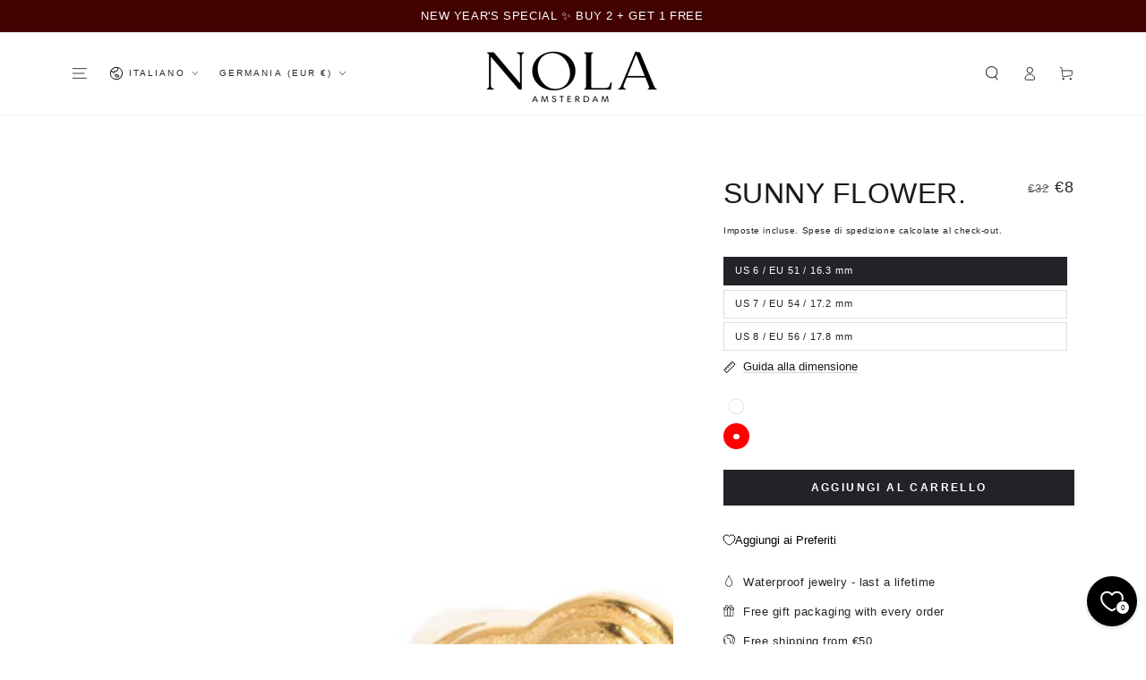

--- FILE ---
content_type: text/javascript
request_url: https://nola-amsterdam.com/cdn/shop/t/13/assets/announcement-bar.js?v=178985521058947166301668855003
body_size: 430
content:
class AnnouncementBar extends HTMLElement{constructor(){super(),this.dataset.blockCount!=1&&(theme.config.mqlSmall||this.dataset.compact=="true"?this.initSlider():this.handleMarquee(),document.addEventListener("matchSmall",()=>{this.unload(),this.initSlider()}),document.addEventListener("unmatchSmall",()=>{this.unload(),this.dataset.compact==="true"?this.initSlider():this.handleMarquee()}))}unload(){this.flickity&&typeof this.flickity.destroy=="function"&&(this.flickity.destroy(),this.resetProgressbar(),this.removeListeners())}initSlider(){this.isPaused=!1,this.forcePaused=!1,this.duration=parseInt(this.dataset.autorotateSpeed),this.interval=10,this.prevButton=this.querySelector('button[name="previous"]'),this.nextButton=this.querySelector('button[name="next"]'),this.playButton=this.querySelector('button[name="play"]'),setTimeout(()=>{this.flickity=new Flickity(this.querySelector(".announcement-slider"),{accessibility:!1,rightToLeft:theme.config.rtl,prevNextButtons:!1,pageDots:!1,wrapAround:!0,setGallerySize:!1}),this.flickity.on("change",()=>{!this.isPaused&&this.startProgressbar()})}),this.onButtonClick=this.onButtonClick.bind(this),this.prevButton&&this.prevButton.addEventListener("click",this.onButtonClick),this.nextButton&&this.nextButton.addEventListener("click",this.onButtonClick),this.playButton&&this.playButton.addEventListener("click",this.onButtonClick),this.addEventListener("slider:paused",this.onSliderPaused),this.startProgressbar(),new IntersectionObserver(this.handleIntersection.bind(this)).observe(this),this.dataset.autorotate!=="true"&&this.setForcePaused(!0)}removeListeners(){this.prevButton&&this.prevButton.removeEventListener("click",this.onButtonClick),this.nextButton&&this.nextButton.removeEventListener("click",this.onButtonClick),this.playButton&&this.playButton.removeEventListener("click",this.onButtonClick),this.removeEventListener("slider:paused",this.onSliderPaused)}onSliderPaused(event){this.setAttribute("data-paused",event.detail.paused)}onButtonClick(event){event.preventDefault();const target=event.currentTarget;target.name==="next"?this.flickity&&this.flickity.next():target.name==="previous"?this.flickity&&this.flickity.previous():this.setForcePaused(!this.forcePaused)}setForcePaused(paused){this.forcePaused=paused,this.setPaused(paused)}setPaused(paused){this.isPaused=paused;const event=new CustomEvent("slider:paused",{detail:{paused}});this.dispatchEvent(event)}resetProgressbar(){this.style.setProperty("--progress-width","0%"),clearTimeout(this.tick)}startProgressbar(){this.resetProgressbar(),this.setForcePaused(!1),this.percentTime=0,this.tick=window.setInterval(this.increase.bind(this),this.interval)}increase(){this.isPaused||(this.step=this.duration*1e3/this.interval,this.percentTime+=100/this.step,this.style.setProperty("--progress-width",`${this.percentTime}%`),this.percentTime>=100&&(this.flickity&&this.flickity.next(),this.startProgressbar()))}handleIntersection(entries,_observer){entries[0].isIntersecting?!this.forcePaused&&this.setPaused(!1):this.setPaused(!0)}handleMarquee(){setTimeout(()=>{this.marqueeAnimation(),new IntersectionObserver((entries,_observer)=>{entries.forEach(entry=>{entry.isIntersecting?this.isAnimated&&this.classList.remove("marquee--paused"):this.isAnimated&&this.classList.add("marquee--paused")})},{rootMargin:"0px 0px 50px 0px"}).observe(this)}),window.addEventListener("resize",this.marqueeAnimation.bind(this))}marqueeAnimation(){const text=this.querySelector(".announcement-slider"),width=text.scrollWidth;if(width>this.clientWidth){if(!this.isAnimated){const config={moveTime:2,space:100};for(let index=0;index<2;index++){const clone=text.cloneNode(!0);this.appendChild(clone)}this.classList.add("marquee"),this.style.setProperty("--duration",`${width/config.space*config.moveTime}s`),this.isAnimated=!0}}else if(this.isAnimated){for(let index=0;index<2;index++)this.removeChild(this.lastElementChild);this.classList.remove("marquee"),this.isAnimated=!1}}}customElements.define("announcement-bar",AnnouncementBar);
//# sourceMappingURL=/cdn/shop/t/13/assets/announcement-bar.js.map?v=178985521058947166301668855003


--- FILE ---
content_type: text/json
request_url: https://conf.config-security.com/model
body_size: 87
content:
{"title":"recommendation AI model (keras)","structure":"release_id=0x60:4b:70:3d:27:59:27:5e:54:4f:7d:2b:41:2d:25:27:41:55:7a:26:49:52:21:54:36:40:79:55:59;keras;y5t8vd3fjmqxz67oxwaea6181m5375d90grj67ryiyjgdg4jb15tlopzaf4xn30o9f9i3uhw","weights":"../weights/604b703d.h5","biases":"../biases/604b703d.h5"}